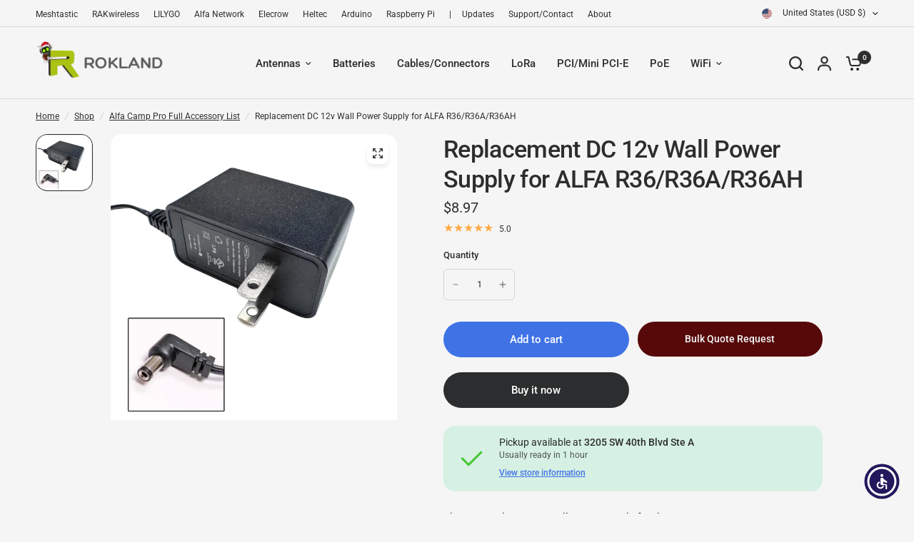

--- FILE ---
content_type: text/html; charset=utf-8
request_url: https://store.rokland.com/variants/12228742414419/?section_id=pickup-availability
body_size: 736
content:
<div id="shopify-section-pickup-availability" class="shopify-section"><div class="pickup-availability-information">
		<div class="pickup-availability-information"><svg width="40" height="40" viewBox="0 0 40 40" fill="none" xmlns="http://www.w3.org/2000/svg">
<path d="M33.75 11.25L16.25 28.75L7.5 20" stroke="#43C72E" stroke-width="3" stroke-linecap="round" stroke-linejoin="round"/>
</svg>
<div class="pickup-availability-information-container"><p class="pickup-availability-information__title">
				Pickup available at <span>3205 SW 40th Blvd Ste A</span>
			</p>
			<p class="pickup-availability-information__stock">
				Usually ready in 1 hour
			</p>
			<button class="pickup-availability-information__button text-button">View store information
</button></div>
</div>

	</div>
	<div class="side-panel side-availability" id="Pickup-Availability">
		<div class="side-panel-inner">
			<div class="side-panel-header">
				<div>
					<span class="h6">Pickup Availability</span>
					<side-panel-close class="side-panel-close"><svg width="14" height="14" viewBox="0 0 14 14" fill="none" xmlns="http://www.w3.org/2000/svg">
<path d="M13 1L1 13M13 13L1 1" stroke="var(--color-body)" stroke-width="1.5" stroke-linecap="round" stroke-linejoin="round"/>
</svg></side-panel-close>
				</div>
			</div>
			<div class="side-panel-content">
				<ul class="pickup-availability-list" role="list"><li class="pickup-availability-list__item">
            <h6 class="pickup-availability-list__location body-font">
              3205 SW 40th Blvd Ste A
            </h6>
            <div class="pickup-availability-list__stock"><svg width="40" height="40" viewBox="0 0 40 40" fill="none" xmlns="http://www.w3.org/2000/svg">
<path d="M33.75 11.25L16.25 28.75L7.5 20" stroke="#43C72E" stroke-width="3" stroke-linecap="round" stroke-linejoin="round"/>
</svg> Pickup available, usually ready in 1 hour
</div><address class="pickup-availability-list__address">
              <p>3205 SW 40th Blvd ste A<br>Gainesville FL 32608<br>United States</p>
            </address><p class="pickup-availability-list__phone pickup-availability-small-text">
                +13523729902<br>
              </p></li></ul>
			</div>
		</div>
	</div>

</div>

--- FILE ---
content_type: text/css
request_url: https://store.rokland.com/cdn/shop/t/58/assets/predictive-search.css?v=47478030779033268151736816033
body_size: -178
content:
.thb-predictive-search--label{display:block;font-style:normal;font-weight:var(--font-body-medium-weight, 500);font-size:.9375rem;line-height:1;margin-bottom:20px}.thb-predictive-search--popular{margin-bottom:30px}.thb-predictive-search--popular ul{list-style:none;margin:0;padding:0}.thb-predictive-search--popular a{font-size:.9375rem;font-weight:400}.thb-predictive-search--popular a mark{font-weight:var(--font-body-medium-weight, 500);background:transparent;color:inherit}.thb-predictive-search--promotion-products{margin-left:-30px;width:calc(100% + 60px)}.thb-predictive-search--promotion-products .products.row{padding:0 30px;display:grid;gap:10px;margin:0;grid-auto-flow:column;grid-auto-columns:minmax(70%,1fr);overflow-x:auto;grid-template-columns:repeat(auto-fill,minmax(70%,1fr));scroll-snap-type:x mandatory}.thb-predictive-search--promotion-products .products.row .columns{padding:0;flex:0 0 100%;max-width:100%}@media only screen and (min-width: 1068px){.thb-predictive-search--promotion-products .products.row{grid-auto-columns:minmax(40%,1fr);grid-template-columns:repeat(auto-fill,minmax(40%,1fr))}}.thb-predictive-search--promotion-products .product-card{margin-bottom:0}.thb-predictive-search .product-card-small{border:0;padding:0;width:100%;margin-bottom:15px;background:transparent}
/*# sourceMappingURL=/cdn/shop/t/58/assets/predictive-search.css.map?v=47478030779033268151736816033 */


--- FILE ---
content_type: text/plain; charset=utf-8
request_url: https://d-ipv6.mmapiws.com/ant_squire
body_size: 163
content:
rokland.com;019bfc53-6a26-793b-9a81-491a547fe192:85365fc27755883b73fd52524ccc269aff498161